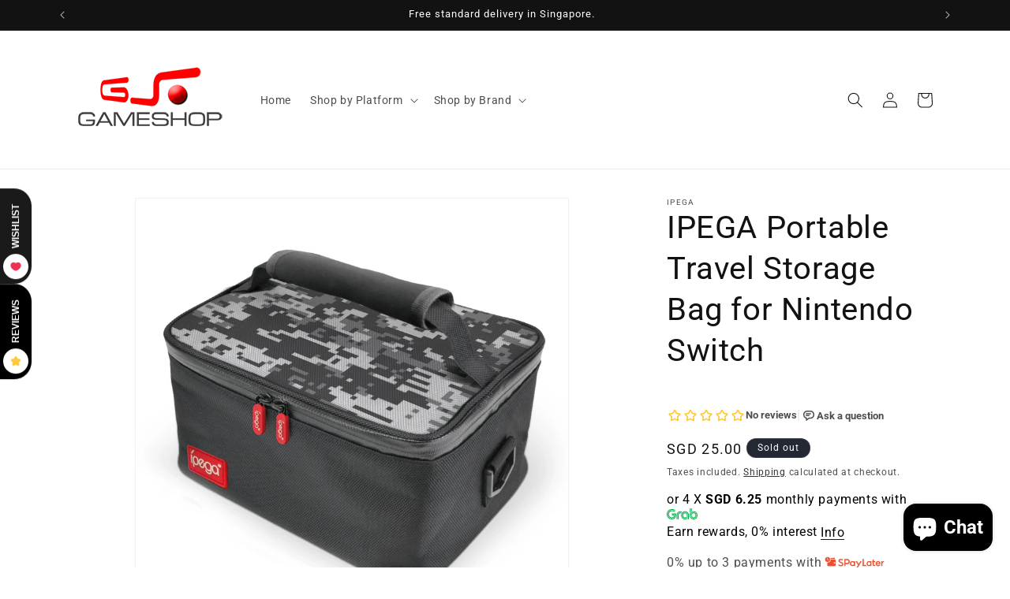

--- FILE ---
content_type: application/javascript; charset=utf-8
request_url: https://searchanise-ef84.kxcdn.com/preload_data.4V4z2v2v4Y.js
body_size: 9384
content:
window.Searchanise.preloadedSuggestions=['nintendo switch 2','nintendo switch games','ps5 game','ps5 controller','nintendo switch','ps5 console','ps5 games','playstation 5 console','nintendo switch controller','xbox controller','nintendo switch 2 games','steam deck','xbox console','next level racing','racing wheel','sim racing','logitech rs','switch games','ps4 controller','playstation portal','one piece','steering wheel','xbox series x','ps5 pro','moza racing','ps4 games','ps portal','xbox series x|s','rog ally','nintendo switch lite','pokemon cards','playstation controller','switch lite','next level','nintendo game','gaming keyboard','dual sense','moza r3','call of duty','ghost of yotei','rog ally x','gift card','racing sim','nintendo switch joy-con','gaming mouse','resident evil','thrust master','moza r5','racing seat','final fantasy','ghost of','ps4 console','dualsense edge','nintendo switch oled','ps5 asia','controller ps5','gaming headset','god of war','ps5 headset','switch controller','ps5 30th','ps 5 controller','ps5 accessories','nintendo switch oled console','nintendo switch game','nintendo games','racing simulator','game pass','playstation 5 games','ea fc 26','switch 2 games','steam gift card','nintendo switch 2 console','logitech steering','x box','demon slayer','the last of us','dualsense wireless controller','mechanical keyboard','nintendo switch console','playstation 5 pro','logitech g923','wireless keyboard','sim rig','logitech mouse','ps 5 games','legion go','it takes two','game handheld','flight simulator','silent hill f','lenovo legion go','logitech g29','switch console','ps5 slim','nintendo joy-con','fanatec wheels','switch 2 case','xbox wireless controller','death stranding','ps 5 pro','legion go s','sd card','joy con','razer gold','playseat trophy','switch oled','steam deck oled','story of seasons','ps5 disc','playstation 4 console','playseat sensation pro','ps5 pro console','thrustmaster pedal','pro controller','rs pedal','turtle beach','ps4 game','silent hill','logitech rs50','8bitdo ultimate 2','assassin\'s creed','ps5 headphones','meta ray ban','two point','pokemon legend','ps5 wheel','playstation 5 dualsense wireless controller','wwe 2k25','flight stick','nintendo oled','fantasy life','pokemon card','just dance','racing cockpit','switch case','playstation 4 controller','nintendo switch sports','street fighter 6','ssd for ps5','nintendo switch lite games','pokémon za','ps vita','nintendo eshop','elden ring','playstation 5 controller','playstation plus','xbox series s','spider man','wheel base','razer v3 pro','playstation card','animal crossing','moza r12','race wheel','ps portable','mortal kombat','xbox game pass','hollow knight','mouse pad','monster hunter','xbox battery','meta quest 3','playseat challenge','meta quest','hogwarts legacy','nintendo lite','switch 2 pro controller','nba 2k26','play seat','rs wheel','street fighter','asus rog','final fantasy vii','ps5 cover','ray ban','nintendo switch two','nintendo joy cons','split fiction','wireless gaming keyboard','wheel stand','switch game','hyper x','logitech pedal','pc wireless controller','black myth wukong','ps5 drive','steam wallet','the legend of zelda','death stranding 2','gran turismo','lenovo legion','switch 2 game','astro bot','xbox game pass ultimate','nintendo switch asia','one piece card','disc drive','ea fc','nintendo card','astro a50','game console','8bitdo ultimate 2 wireless controller','microsd express','stellar blade','game card','asus rog ally','ps5 portal','nintendo controller','ps5 control','thrustmaster base','next level racing seat','dragon ball','force feedback','controller playstation','playstation games','meta quest 3s','gaming chairs','ready or not','driving sim','gran turismo 7','playseat f1','plays at','switch dock','wireless mouse','mouse logitech','wireless xbox controller','digimon d-3','pokemon tcg','ps5 head','logitech wheel','nintendo stand','playstation vr2','super mario','pokemon games','metal gear','xbox series s console','trust master','switch accessories','tv stand','donkey kong','black myth','harvest moon','rune factory','thrustmaster t598','gaming monitor','dualsense wireless controller chroma','wireless headset','wireless gaming mouse','nintendo switch accessories','nintendo switch usb','playstation move','logitech pro','xbox gift card','dragon quest','usb c cable','a way out','switch joy-cons','genki energy','street fighter 6 years 1-2 switch 2','nintendo switch 2 pro','f1 wheel','star wars','wu kong','moza wheel','playstation portable','steam deck white','controller grip','ring fit','pc game','gear shifter','meta glasses','pokemon tradingcard','logitech racing','racing wheels','racing simulator cockpit','xbox headset','little nightmares','grand bazaar','fight stick','ps 4 games','logitech g pro','moza pedal','razer blackshark v3 pro','moza racing r12','gaming chair','ps5 overcooked','f1 steering wheel','ds lite','xbox one','8bitdo keyboard','days gone','gift cards','switch joycon','ps3 game','ps5 charge','playseat evolution','g pro','switch oled console','switch 2 accessories','hori controller','micro usb','xbox card','hard drive','assassin’s creed','racing rig','nintendo fishing','dualsense controller','head ps4','cronos the new dawn','driving ps5','ps5 vr2','razer keyboard','thrustmaster t300','switch 2 dock','floor mat','the witcher','dual sense edge','tools up','moza steering wheel','ps5 remote','blackwidow v4','mario kart','nintendo online','ps5 stand','horizon forbidden west','xbox live gift card','flight sim','grand theft auto','8bitdo ultimate','ps5 cooling','genki attack vector','bobovr s3 pro','ps5 storage','switch 2 controller','power bank','switch pro','how to by','ps card','keyboard switches','the deck','video games console','next level mat','modern warfare','racing chair','nintendo eshop card','moving out','puzzle nintendo','switch 2 japan','joy con 2','switch button','ps5 edge','little nightmare','sim racing wheel','ray ban meta','rog xbox','series x','thrustmaster wheel','razer controller','one piece switch','ps vr','micro sd express','ghost of tsushima','pokemon legends','gaming phone','witcher 3 complete','ea fc 25','ps vr2','game controllers','nintendo accessories','power rangers','razer mouse','switch mario','day to','moza r3 xbox','micro sd','ps5 ssd','breath of the wild','red magic','spider man 2 ps5 game','nintendo disc','tony hawk','playstation console','sd card for switch','ps5 gaming','ps5 dual sense edge','assetto corsa','switch 2 console','kingdom come','limited edition','stream deck','thrustmaster pc','logitech pro wheel','quest 3s','formula one','pulse red','monster hunter wilds','thumb grip','ps5 plug','sim race','switch nes','nintendo plug','mario maker','switch controller grip','clair obscur expedition 33','game mart','sword art','attack on titan','moza r21','pc case','game night','pokemon trading card game','nintendo switch 2 controller','the sims','off road','last of us','3d headset','ps5 charging','switch 2 grip','f1 game','track racing','nintendo switch battery','logitech rs 50','mx master 4','sim racing seat','xbox x','inferno x','red bull playseat','final fantasy tactics','xbox ally x','plate up','gaming wheel','ps elite','in the sky','pico motion tracker','razer wireless headset','steelseries headset','play date','ps4 ea sports','monitor stand','dualsense wireless','persona 3 reload','nintendo sport','thrustmaster t300rs','pokémon switch 2','moza r9','nintendo switch 2 pro controller','battle net','hori alpha','disc edition','pokémon switch','nintendo switch case','direct drive','xenoblade chronicles','tales of','usb c','kill switch','ps4 a way out','gaming laptop','mario kart 8','ps5 portable','playstation 5 consol','pokemon go plus','nintendo switch 2 joy-con 2 charging grip','nba 2k25','arcade stick','razer basilisk v3','ps5 disc console','ps remote','razer basilisk','street fighter 6 years 1-2','mini pc','ally x','ninja gaiden','dynasty warrior','forza horizon','sony playstation','next level racing f gt','football manager','dynasty warriors','moza pedals','call of duty black ops 6','screen protector for nintendo switch 2','ps5 controllers','in the road','suikoden i & ii hd remaster gate rune and dunan unification wars','playseat sensation','mario kart world','genki case','wired controller','xbox elite','head set','car racing','ps5 power','razer usb','switch pro 2 controller','switch sport','switch lite games','steam de','overcooked switch','thrustmaster stick','yakuza kiwami','trade in','razer raiju','among us','genki shadowcast','logitech sim','nba 2k26 ps5','usb hub','assassins creed shadows','nintendo case','pokemon game','ps5 console disc','club sport','gear shift','table clamp','go plus','rs50 pedals','playstation accessories','play station watch','display gaming','razer viper v3 pro','assassin‘s creed','trails in the sky','kingdom come deliverance','xbox ally','fifa 26 ps5','moza rs','nintendo switch oled controller','switch zelda','in zone','magic the','rs50 pedal','ori collection','ps5 call of duty','pokemon z-a','logitech ra','booster box','ps5 dualsense','ps5 case','overcooked nintendo','racing wheel bundle','playstation 5 face','t gt','xbox controller power a','controller xbox','ssd ps5','ps5 cool','dark souls','nintendo switch 2 asia','playstation store','cyberpunk switch','alan wake','xbox rog ally x','x series','cockpit simulator','thrust master pedal','logitech g pro racing','pico ultra','tv monitor','ps5 playstation','playstation gift','switch 1 games','zelda amiibo','metal gear solid','super mario party','demon slayer kimetsu no yaiba the hinokami chronicles 2','shin megami tensei','rudder pedals','joystick module','xbox core','mi box','fight night','thrustmaster t150','fanatec gt dd','dead redemption','playstation 5 accessories','m edition','ghost of tsushima director\'s cut','star wars outlaws','screen protector switch lite','keychron mouse','pro controller 2','racing stand','high on life','ultimate 2 wireless','psp game','switch cover','razer blackshark v2 pro','xbox s','pc game pass','car game set','story of season','nintendo switch pro controller','30th anniversary','ps5 edition','sound card','controller charger','king fighters xv','memory card','moza bundle','minecraft dungeons','fanatec pedals','arctis nova 7','ps5 bundle','racing cockpits','ps5 earbuds','grip case','pulse elite wireless','ps5 fat','need for speed','thrustmaster pedals','ps5 fifa','ps5 pro disc drive','mario party','ps5 digital','razer kishi','playseat tv','deluxe edition','logitech headset','thrustmaster t-gt ii racing wheel','oled console','xbox x/s','moza shifter','truck simulator','pokemon shield','nintendo switch console 2','guilty gear','the world ends with you','vr ps5','arctis pro wireless','wireless gaming headset','racing wheel ps5','playstation 5 console disc drive edition','genki energy pack','sports nintendo','asus rog mouse','switch gift cards','rog xbox ally x','skull & co skull & co','play station 5','playstation 5 pro bundle','space marine','my play','thrust master wheel','elgato wave dx','ps5 wireless headset','ps5 wireless','atelier ryza','pin card','super smash bros','mouse dock pro','king or fighters','western digital','switch oled accessories','xbox wheel','playstation network','sim racing stand','arcade ps5','m 2 ssd','joy-con 2 charging grip','air combat','razer microphone','next level racing gt','switch controllers','nintendo consoles','moza clutch pedal','hori racing wheel','gs pedals','logitech rs racing','football nintendo','thrustmaster gt 11','ssd nvme','red dead','racing mat','keys factory','ps5 black','razer naga','8bitdo ultimate 2 controller','playseat logitech','logitech keyboard','8bitdo ultimate bluetooth','razer barracuda','star rail','moza r','pokemon mega','farming simulator','max controller','metaquest 3s','basilisk v3 pro','ray-ban meta','nintendo fish','ultimate 2 controller','nintendo switch 2 game two','docking station','3 years game','meta quest 2','8bitdo pro 3','radiant tale','playstation console asia','house flipper','sony dualsense edge wireless controller for playstation 5','nintendo spli','ps5 fan','stream deck neo','xbox one controller','razer firefly','8bitdo usb','pico motion','taiko no tatsujin','hori split pad','switch 2 joy con','logitech g pro wheel','switch 2 travel case','switch bag','r5 bundle','x men','nba 2k18','tomb raider','play station 5 console','logitech mix','elgato facecam 4k webcam','switch 2 battery','octopath traveler','nintendo switch 2 local','ai glasses','vr headset','rs pedals','pulse 3d','race simulator','sim racing cockpit','motion sensor','ps5 camera','desk mat','nintendo ac adapter','seat logitec','g rs','ps5 controller with','quest air','nintendo console','gt seat add on','f1 seat','xbox rog','fast furious nintendo','express memory card','logitech g racing pedals','ps 5 memory','pokemon booster','mafia the old country','logitech pri','super smash','gaming desktop pc','path of','playseat challenge x','switch 2 adapter','digital download','corsair virtuoso pro','steam card','need for','ps5 cable','headsets for playstation','assassins creed','gt wheel','thrustmaster shifter','keyboard cable','hori fighting stick mini','far cry 6','ps vita\'s','logitech ped','razer wireless mouse','sony pulse','hell is us','blackshark v3','keychron max','counter strike','cooking mama','ps plus','moza racin r5','razer v2 pro','resident evil 3','nintendo switch 2 case','ps5 collection','fighting stick','nintendo game cart','ps4 dualshock 4 wireless controller','formula instinct','gt pro','playseat trophy gearshift','ps5 slim disc drive','playstation 5 slim digital','moza es','wolverine v2 pro','nintendo remote','video cable','legends z a','go pro','vr games','wi kong','8bitdo pro','ps5 disc edition','legend of heroes','memory stick','8bitdo retro 108','power ranger','touch and go','thrustmaster wheel base','moza wheelbase','next level racing flight','switch lite case','switch lite stand','ks wheel','galactic purple','logitech g502','dragon age','marvel ps5','razer wired','hori card case','logitech yeti','playstation 5 slim console digital edition 30th anniversary limited edition','touch n go','nintendo switch 2 adapter','casing for nintendo switch','tears of the','v3 pro','hori aloha','ps4 corsair','ps5 plate','turtle battle','ps games','mafia the','moza brake','nintendo switch oked','switch lite console','gta5 for','vita game','sony dualsense','like a dragon','thrustmaster sol','sol r2','ps5 controller asia','nintendo switch animal crossing new horizons','ava base','re ment','play set','playstation led','fan ps5','cooling fan','la noire','portal remote player','hdmi cable','nintendo pro controller','razer blackshark','pin pin','z1 extreme','logitech g920','until dawn','x series x','playstation 5 digital','corsair mouse','new ps5 games','nintendo digital','unicorn overlord','game build','game limited edition','game collector edition','final fantasy xvi','paper mario','moza gear','ps5 dobe','games uses','razer huntsman','razer headset','game card case','fitness boxing','mario nintendo switch','pokemon snap','dualsense black','vanguard ps5','game boy','thrustmaster sf1000','series s','pico 4 ultra','playstation network card','slay the','fire emblem','bet blade x','nintendo switch 1 controller','elden ring shadow of erdtree','xbox consoles','playseat mat','g502 x plus','three kingdoms','pulse explore','dynasty warriors origin','razer deathadder','gears of war','nintendo switch 2 dock','playseat instinct','thrustmaster ferrari 488 gt3 wheel','thrustmaster steering wheel','gaming racing','playstation 5 dualsense wireless controller 30th anniversary limited edition','sandisk ultra','dead cells','house of dead','stream deck mini','co op game','heroes of might','sandisk 1tb','next level racing full set','thrustmaster tm wheel add-on','rog l','first berserker khazan','razer viper','ps5 peo','premium edition','gold edition','shin chan','joy-con pastel','switch flex','nintendo ds','charging grip','playstation pro','playseat rig','quick release','all button','moza clutch','steering ps5','shock blue','x real','ps5 consoles','the hundred line','moza e racing wheel','hf8 pro','games for playstation 5','football games','dualsense midnight black','8bitdo ultimate 2c','yakuza p','sam & max','resident evil 9','hitman deluxe','g pro superlight','moza cs pro','monster hunter wild','logitec shifter','win wing','hades ii','detective pikachu','razer blackshark v2 pro headset','wireless g pro x 2 lightspeed','pulse elite','superlight 2c','razer wrist','fifa ps4','sniper elite','rs clutch','ps gift','football manager 26','headset for ps5','moza lite','f 1 simulator','8bitdo mecha break','digital game','mhg flightstick','streets of rage','trees of rage','red faction','fantasy life i','fighting stick switch','just dance 2026','age of calamity','razer seiren','logitech superlight 2c','playstation 5 dualsense wireless controller sterling','quest 2 dock','quest 2 do','nintendo switch cable','control\'s edition','swee lee','razer zenless','ps5 game digital','my play watch','g502 wired','xbox sgd card','xbox us card','xbox usa','xbox usa card','arcade gun','racer revenge','gran turismo ps5','the last of us 2','last of 2','trails in the sky 1st chapter nintendo switch','ddr mini','mini link','genki dual','r4 deck','card tcg','xbox us','xbox card us','play seat amg','asus xbox','mega dream ex','left dead','left 4 dead','the legend of','apex pro tkl','horipad dragon quest','pac-man world','gt lite','finger glid','razer speaker','nintendo switch accessory','switch oles','pokemon friend','belkin switch 2 case','razer cobra','dual send','retro games','sandisk microsd','next level racing f gt lite','ps5 co sole','call of duty ps4','carnival games','double dragon','burnout paradise','genshin impact','thrustmaster handbrake','thrustmaster gears','ac adap','including valorant','valorant champion','need for speed payback','nintendo switch console oled','ps5 pink controller','pink controller','vr headsets','final fantasy rebirth','k70 core','thrustmaster tmx force feedback','t300 rs gt','ts-xw t-gt t300 tx and ts-pc','digimon d-3 detect & discover 25th color','batman arkham','call of duty 7','moza gear shifter','rog wireless keystroke','rog wireless','ps5 ca','mario was arty','nintendo switch joycon','pendulum digimon','house of the','razer phantom','genki travel','super bomberman','an thor','second hand','mega brave','dobe playstation','nintendo switch lite flip cover','sony disc drive slim for playstation 5','logitech gear','logitech stick','jump force','next level racing f-gt','puzzle fighter','red dead switch 2','taxi life','mario party superstars','headphones razer','games ps5','ps5 pro open box','thrustmaster t128 xbox','8bit do','ps4 controllers','kill la kill','quest 3 controller','project motor racing','onexplayer x1 pro','jou con','dead or alive 4','elgato capture card','ps5 pink','two points','shooting mechanics','harry potter','nova elite','river city saga','genki aegis shield','playstation vita','bobo vr','on zone','corsair k70 core se rgb mechanical wired gaming keyboard cherry blossom','dark cherry blossom','fatal frame','ps5 simulator','8bitdo ultimate 2 bluetooth','league football','ps5 fifa 26','gear shifte','thrustmaster tx','legend of zelda','ps5 digimon','playstation accessory','genki power bank','romance three kingdoms remake','rog phone','playstation 4 control','thrustmaster flight','facial interface','mx keys','sony f','iine charging grip','hasbro game night','farming simulator ps5','voucher code','honey comb','meta ray-ban','assassins creed nintendo','world of warcraft','capcom fighting','spider man 2','logitech clutch','turtle beach victrix pro','that time i got reincarnated as a slime isekai chronicles','phone rog','razer nommo','chroma teal','call of the mountain','under sackboy','8bitdo retro','razer ps5','avatar ps5','call off duty','blizzard games','rog ally xbox','playstation icon','xbox controller razer wolverine','razer card','sparco mod','full metal','nintendo 3ds','xbox stick','spooky nintendo','rs50 system','logitech 3d','logitech g903','ssd for playstation','rayman legends','arcade spirits','pokemon legends z-a','outer worlds','ghost ps5','kraken v4','advanced wars','dualsense white','the last of us remastered','dualsense japan white','controller switch 2','bluetooth controller switch 2','huntsman v3 pro mini','joystick nintendo switch','nintendo switch split pad','viper v3 pro','pico vr','eye tracking','honeycomb bravo','gun controller','sony x','minecraft dungeon','thrustmaster t98 ferrari 296 gtb','switch butt-kicking','switch casing','rift bound','metroid prime','stellar crown','samurai shodown','hello kitty island adventure','ys switch','ps5 slim disc','logitech mx master','switch 2 joy cons','switch 2 anti glare','lego party','thrustmaster 3 pedals','ultra street fighter','ultra street fighter iv','pokemon z a','playstatio card','formula cockpit','playstation 5 dualsense wireless controller white','fifa manager','skull & co','split pad','switch joypad','moza ks','moza sk','no mans sky','no mans','no mana sky','anti glare','mobile legends','digimon story','gt lite pro','legio go','x|s and xbox one','fighting s','pan gigantic','rs wheel hun','ghost yotei','r3 bundle moza','pokeball plus','black ops 7','thrustmaster t128','next level gt racer','stick module','lap desk','stream dec','next level racing mat','nintendo shop','sherlock holmes','your toy','pokemon z','baba is','logitech challenge','genki force field 2','limited edition ps5 controller','god of war controller','doom controller','razer blackwidow','cooking kitchen','street fighter nintendo','capcom nintendo','30th anniversary limited','cashback bonus','microphone arm','switch 2 pokemon','thrustmaster t248','logitech panel','playseat screen','keyboard stand','next level racing floor mat','seam deck','t-gt ii','chroma pearl','portal remote','the bazaar','g923 xbox','tales of arise','bobovr m3 pro','8bitdo retro mechanical keyboard','ps5 monster hunter','xbox controller razer','hori mario kart racing wheel pro deluxe','sim stand','keychron q6 he qmk wireless custom keyboard','fantasy life i the girl who steals time','ps4 motion sensor','logitech wheel hub','fsr2 formula','mario nintendo switch 2','trainer box','street fighter 6 years 1-2 fighters edition','ps2 game','red bull racing','playstation edge controller','playseat red bull','corsair hs80 wireless','playseat mat xl','hogwarts legacy switch 2','plays ear','minecraft legends','a wonderful life','infinite wealth','ghost of your','pokemon pikachu nintendo switch','touch and go pin','ps5 collector','nintendo switch gen','nintendo switch gen 1','one piece ps5','playseat intelligence','fast & furious','super party nintendo','car seats','kraken kitty v3 pro','ps4 fifa','8bitdo ultimate 2 wireless','hyperx cloud','pokemon go','mini evo','playstation slim console japan','jujutsu kaisen','mx mechanical','logitech rs pedal','playstation 5 pro disc','next level racing gt elite','the crew','logitech g edition','meta 3s head strap','meta quest 3s headset','dd pro','ultimate alliance','playseat formula intelligence','playseat floor mat xl','r3 moza','mo za r9','no man’s sky','ks steering','play station 4','vision of mana','digital edition','game stop','corsair virtuoso','corsair void','logitech g rs50 drive drive','logitech g rs track wheel','logitech g rs clutch','xbox live','sony dualsense 5 wireless controller','playstation 5 console asia','onexplayer onexplayer','switch cyberpunk','one x players','thrustmaster f1','nintendo switch oled warranty','deck oled','nintendo keyboard','resident evil village gold edition','logitech rsh','bluetooth speaker','sony earbuds','viper pro','8bit keyboard','xbox charging','x elite','playstation 5 console covers','playstation 5 covers','wuchang fallen feathers','kids game','hori usb camera','h pattern shifter','h pattern','crp2 pedals','fc switch','star wars outlaws 2','fanatec gran','next level racing seats','hori rap','hori arcade','hori nolva','crysis remastered','pokemon sword shield','street fighter 30th anniversary','switch lite coral','dance dance','rgb mousepad','internal hard drive','pokémon violet','next level racing folding','asus mouse','black widow','story of seasons grand','ea sports','ps5 cover set','ps5 dualsense edge','moza flight','racing games switch 2','premium acc','razer steam control','razer steam','moza ab9 ffb base','switch micro sd card','street fighter 5','stick for x','tomtoc switch lite','switch 2 pro control','special editions','elgato stream deck scissor keys','joy consoles','barracuda x','of azure 2','dead space','age of empire','blackshark v2','deathstalker v2','ps5 console dual control','boom arm','playseat shifter pro','headphone amplifier','nvme internal','xbox series console','sim magic','retro 87 keyboard','mafia old country','pga tour','nintendo 2 yakuza','dualsense charging station','rog delta','snack world','3d printer','keychron c3','no a r3','fishing switch','razer viper v3 hyperspeed','cosmic red','dualsense wireless controller white','demon hunter','switch game software','8bitdo sn30','ps5 vita','split pad pro','nba nintendo','basilisk v3 x hyperspeed','contact no','play sear','sd express','v buck','monitor light','claw a','logitech mx ergo s advanced','logitech wireless','no man sky','nintendo lite case','microsd express card','corsair k70','ps5 disc drive','moz r5','playseat formula instinct','black and white','quest 2 controller','game pass ultimate','moza brake pedals','sony playstation vr2','story of','space invader','keychron m6','wild hunt','carrying case for meta quest','nintendo switch gameshop','nintendo switch gta','nintendo switch fifa','nyko ps4','rog scabbard','8bitdo xbox','elgato prompter','iine cooling fan for ps5','v2 max','final fantasy viii remastered','square enix switch','games console','ps4 or 5 games','race line','pubg up','legend arceus','super mario odyssey','the last of us part 1','playstation 5 portable','switch bug','playseat formula','simulators cockpit','logitech g pro x 60 lightspeed wireless tactile switch gaming keyboard','extend warranty','moza xbox','xuan yuan sword','8bitdo mouse','gundam seed','nintendo switch animal crossing new','playstation credit','logitech g92','extended warranty','gear stick','legend of legacy','hori horipad','razer black shark v2 pro','demon slay','ps4 wwe 2k24','gatz cooling fan','zumba burn','genki attack','wu chang','wild hearts','pokemon scarlet','taxi chaos','aerial life','nintendo switch cases','microsoft office','backbone one','razer viper v3','ace attorney','moza racing r9','ps5 hdmi','car set','razer kraken','moza racing bundle','ea sports fc 25 ps5/asia','ps5 disk','meta headliner','gt add-on','tomtoc lite','nintendo pro','micro sd card reader','uncharted the lost legacy','ps5 ea sports','nintendo switch 2 card','spider man controller','sound card adapter','in-game credits','next level racing motion','hunt down','gal gun','dark descent','dead rising','es wheel','iine bag','stick shift','edge controller','8bitdo retro wireless mechanical keyboard for windows and android','8bitdo retro 18 mechanical numpad','steam wallet card','switch 2 charging stand','final fantasy vii rebirth','pro evolution','party of legends','crash team rumble','logitech g astro','switch joy-con','igs classic','mass effect','alone in the dark','mario bro','hand held','switch game music','def jam','mario kart switch','nintendo switch controller strap','nintendo memory cards','ngs unbound','cold war','cs elite','thrustmaster ferrari','xbox gift','online membership','hyper x cloud 3','logitech g733','world war z','playstation 5 stand','dualsense edge black','mario deluxe','capture card','tomb raider 1-3 remastered ps4','black ops 6','oculus quest 3','horizon forbidden','8bitdo wired','play zone','dark siders','fast fusion','detroit become human','nintendo switch2','thrustmaster quick release adapter','ps5 cooler','thrustmaster adapter','clair obscur','hatsune miku','xbox wired','flash drive','playseat tv stand triple','hori wired horipad dragon quest','asus miku gaming mouse','r3 bundle','hori apex','ferrari steering wheel','track racer','mario world','hello neighbour','game boy advance','thrustmaster 488 gt3','playstation portal remote player','gta ps4','into the dead','elgato facecam','kishi v3','life vertical','bravely default','oculus quest','switch 2 steering wheel','express delivery','nintendo with','corsair k70 pro mini','moza mbooster pedal set','big brain academy brain vs brain','go pro 13','home thrustmaster','thrustmaster t818','xbox paddles','mario hat','tv mount','moza crp','moza crp2','logitech g435','pico 4 vr','usb extended','play station console cover','playstation 5 case','iron man','dead cell','razer top up','attack vector','formula lite pro','nintendo switch dock set','adapter plate','kishi v3 pro','hitman world','nintendo switch/japan','wii games','g29 driving','iine switch 2','10 in 1 accessories set for playstation portal','dualsense charge','k2 he','ps console','sonic x shadow','xbox sar','hd camera','river city','fishing star world tour','mx master 3s','big brain academy','challenge x','free stand','power play','winter sports'];